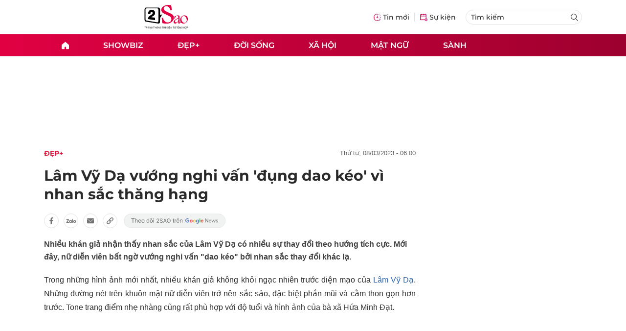

--- FILE ---
content_type: text/html
request_url: https://2sao.vn/lam-vy-da-vuong-nghi-van-dung-dao-keo-vi-nhan-sac-thang-hang-338347.html
body_size: 13037
content:
<!DOCTYPE html>
<html lang="vi" translate="no">
    <head>
        <!-- BEGIN COMPONENT:: COMPONENT1629353 -->
    <meta charset="UTF-8">
    <meta http-equiv="Content-Type" content="text/html; charset=utf-8" />
    <meta name="viewport" content="width=device-width, initial-scale=1, minimum-scale=1, maximum-scale=5, user-scalable=1">    
    <meta name="language" content="vietnamese" />
    <meta name="google" content="notranslate"/>
    <meta name="format-detection" content="telephone=no" />
    <meta name="format-detection" content="email=no" />
        <title>Lâm Vỹ Dạ vướng nghi vấn phẫu thuật thẩm mỹ vì nhan sắc thăng hạng</title>
            <meta name="description" content="Nhiều khán giả nhận thấy nhan sắc của Lâm Vỹ Dạ có nhiều sự thay đổi theo hướng tích cực. Mới đây, nữ diễn viên bất ngờ vướng nghi vấn dao kéo bởi nhan sắc thay đổi khác lạ." />
        <meta name="keywords" content="Lâm Vỹ Dạ" />
        <meta name="news_keywords" content="Lâm Vỹ Dạ" />
            <link rel="alternate" type="application/rss+xml" href="https://2sao.vn/dep.rss">
        <link id="canonical" rel="canonical" href="https://2sao.vn/lam-vy-da-vuong-nghi-van-dung-dao-keo-vi-nhan-sac-thang-hang-338347.html" />
            <meta property="og:description" content="Nhiều khán giả nhận thấy nhan sắc của Lâm Vỹ Dạ có nhiều sự thay đổi theo hướng tích cực. Mới đây, nữ diễn viên bất ngờ vướng nghi vấn 'dao kéo' bởi nhan sắc thay đổi khác lạ." itemprop="description" />
            <meta property="og:type" content="article" />
        <meta property="og:url" content="https://2sao.vn/lam-vy-da-vuong-nghi-van-dung-dao-keo-vi-nhan-sac-thang-hang-338347.html" />    
        <meta property="og:title" content="Lâm Vỹ Dạ vướng nghi vấn 'đụng dao kéo' vì nhan sắc thăng hạng" itemprop="name" />
        <meta property="og:image" content="https://2sao.vietnamnetjsc.vn/images/2023/03/07/20/41/3x2.jpg?width=0&amp;s=tO6e1LJZpwEeUMtwshbehQ" />
    <meta property="og:site_name" content="2Sao.vn" />
    <!--WebsiteSeo _ CodesVerify-->
    <!-- BEGIN COMPONENT:: COMPONENT5000037 -->
<meta property="fb:pages" content="100064531579237" /><meta property="fb:app_id" content="1515961022067266" />
<!-- END COMPONENT:: COMPONENT5000037 -->

    <meta name="REVISIT-AFTER" content="1 DAYS" />
    <meta name="RATING" content="GENERAL" />
    <meta name="DC.title" content="2Sao.vn" />
    <meta name="google-signin-client_id" content="332119470457-94pnj77pdlcpbk4m0gvi2hdej9qg8ath.apps.googleusercontent.com">
    <meta name="geo.region" content="VN-HN" />
    <meta name="geo.placename" content="Hà Nội" />
    <meta name="geo.position" content="21.013835;105.831653" />
    <meta name="ICBM" content="21.013835, 105.831653" />
    <meta name="mobile-web-app-capable" content="yes">
    <meta name="apple-mobile-web-app-capable" content="yes" />
            <meta name="robots" content="noarchive, max-snippet:-1, max-image-preview:large, max-video-preview:-1" />
    <link type="image/x-icon" href="https://static.vnncdn.net/v1/icon/favicon-2sao.ico" rel="shortcut icon">
    <link rel="apple-touch-icon-precomposed" href="https://res-files.vnncdn.net/vps_images/000001/000003/2024/12/25/72x72-65377.png" sizes="72x72">
    <link rel="apple-touch-icon-precomposed" href="https://res-files.vnncdn.net/vps_images/000001/000003/2024/12/25/114x114-65397.png" sizes="144x144">
    <link rel="apple-touch-icon-precomposed" href="https://res-files.vnncdn.net/vps_images/000001/000003/2024/12/25/57x57-65361.png" sizes="57x57">
    <link rel="apple-touch-icon-precomposed" href="https://res-files.vnncdn.net/vps_images/000001/000003/2024/12/25/114x114-65397.png" sizes="114x114">
    <link rel="nokia-touch-icon" href="https://res-files.vnncdn.net/vps_images/000001/000003/2024/12/25/57x57-65361.png">
    <link rel="apple-touch-icon-precomposed" href="https://res-files.vnncdn.net/vps_images/000001/000003/2024/12/25/114x114-65397.png" sizes="1x1">
<!-- END COMPONENT:: COMPONENT1629353 -->


        <!-- BEGIN COMPONENT:: COMPONENT1629354 -->
<script src="https://res-files.vnncdn.net/files/vnnrootconfig-2.js"></script>
<meta name="format-detection" content="telephone=no">
<!-- END COMPONENT:: COMPONENT1629354 -->


        <!-- BEGIN COMPONENT:: COMPONENT1629355 -->
<meta name="facebook-domain-verification" content="6w99ykae4xibbyw4w6ni82k7u2c60l" />
<meta http-equiv="x-dns-prefetch-control" content="on">
<!-- <link rel="dns-prefetch" href="https://comment.vietnamnet.vn"/> -->
<link rel="dns-prefetch" href="https://infonet.vietnamnet.vn"/>
<link rel="dns-prefetch" href="https://res-files.vnncdn.net"/>
<link rel="dns-prefetch" href="https://static-images.vnncdn.net"/>
<link rel="dns-prefetch" href="https://static2-images.vnncdn.net"/>
<link rel="dns-prefetch" href="https://static.vnncdn.net"/>
<link rel="dns-prefetch" href="https://account.vietnamnet.vn"/>
<link rel="dns-prefetch" href="https://tracking.vietnamnetad.vn"/>
<link rel="dns-prefetch" href="https://img.vietnamnetad.vn"/>
<link rel="dns-prefetch" href="https://log.vietnamnetad.vn"/>
<link rel="dns-prefetch" href="https://vads.net.vn"/>
<link rel="dns-prefetch" href="https://log.vads.net.vn"/>
<link rel="dns-prefetch" href="https://adservice.google.com"/>
<link rel="dns-prefetch" href="https://adservice.google.com.vn"/>
<link rel="dns-prefetch" href="https://fonts.googleapis.com"/>
<link rel="dns-prefetch" href="https://fonts.gstatic.com"/>
<link rel="dns-prefetch" href="https://www.googletagmanager.com"/>
<link rel="dns-prefetch" href="https://www.google-analytics.com"/>
<link rel="dns-prefetch" href="https://pagead2.googlesyndication.com"/>
<link rel="dns-prefetch" href="https://media1.admicro.vn"/>
<link rel="dns-prefetch" href="https://lg1.logging.admicro.vn"/>
<link rel="dns-prefetch" href="https://contineljs.com"/>
<link rel="dns-prefetch" href="https://static.contineljs.com"/>
<link rel="dns-prefetch" href="https://tracking.vnncdn.net"/>
<link rel="dns-prefetch" href="https://track-srv.vietnamnet.vn"/>
<link rel="preconnect" href="https://res-files.vnncdn.net"/>
<link rel="preconnect" href="https://fonts.googleapis.com"/>
<link rel="preconnect" href="https://fonts.gstatic.com"/>
<link rel="preconnect" href="https://www.googletagmanager.com"/>
<link rel="preconnect" href="https://www.google-analytics.com"/>
<link rel="preconnect" href="https://pagead2.googlesyndication.com"/>
<script type="text/javascript" async defer src="//ss.yomedia.vn/js/1/70/ads.js"></script>
<script async src="https://www.googletagmanager.com/gtag/js?id=G-6EYL20G41E"></script>
    <script>
        var tracked_url = window.location.pathname + window.location.search + window.location.hash;
        var cate_path = 'dep';
        if(cate_path.length>0)
        {
            tracked_url = '/' + cate_path + tracked_url;
        }
        window.dataLayer = window.dataLayer || [];
        dataLayer.push({
            'ArticleId': '338347',
            'ArticleType': 'Bài thường',
            'ArticleCategory': 'Đẹp+',
            'ArticleSubCategory': '',
            'ArticleAuthor': '',
            'ArticlePublishDate': '2023-03-08T06:00:00.000 +07:00',
            'ArticleEvent': '',
            'ArticleLine': '',
            'ArticleFullUrl': tracked_url,
            'ArticleFullText': '',
            'userN': ''
        });
    </script>
    <!-- Global site tag (gtag.js) - Google Analytics -->
    <script>
        window.dataLayer = window.dataLayer || [];
        function gtag(){dataLayer.push(arguments);}
        gtag('js', new Date());
        gtag('config', 'G-6EYL20G41E');
    </script>
    <script>
        (function(w,d,s,l,i){w[l]=w[l]||[];w[l].push({'gtm.start':
        new Date().getTime(),event:'gtm.js'});var f=d.getElementsByTagName(s)[0],
        j=d.createElement(s),dl=l!='dataLayer'?'&l='+l:'';j.async=true;j.src=
        'https://www.googletagmanager.com/gtm.js?id='+i+dl;f.parentNode.insertBefore(j,f);
        })(window,document,'script','dataLayer','GTM-TDRKR44');
    </script>
    <!--WebsiteSeo _ Loại bài chi tiết await Component.InvokeAsync("WebsiteSeo",new {COMPONENTID="COMPONENT5000038"})  -->    
    <script type="application/ld+json">
    {
        "@context": "http://schema.org",
        "@type": "BreadcrumbList",
        "itemListElement": [{
        "@type": "ListItem",
        "position": 1,
        "item": "https://2sao.vn",
        "name": "Trang chủ"
        }
        
,{"@type": "ListItem","position": 2,"name": "Đẹp+","item": "https://2sao.vn/dep"}]
    }
    </script>
    <script type="application/ld+json">
    {
        "@context": "http://schema.org",
        "@type": "NewsArticle",
        "mainEntityOfPage":{
            "@type":"WebPage",
            "@id":"https://2sao.vn/lam-vy-da-vuong-nghi-van-dung-dao-keo-vi-nhan-sac-thang-hang-338347.html"
        },
        "headline": "Lâm Vỹ Dạ vướng nghi vấn phẫu thuật thẩm mỹ vì nhan sắc thăng hạng",
        "image": {
            "@type": "ImageObject",
            "url": "https://2sao.vietnamnetjsc.vn/images/2023/03/07/20/41/3x2.jpg?width=0&amp;s=tO6e1LJZpwEeUMtwshbehQ",
            "width": 700,
            "height":400
        },
        "datePublished": "2023-03-08T06:00:00.000 +07:00",
        "dateModified": "2023-03-07T20:44:31.000 +07:00",
        "author": [],
        "publisher": {
            "@type": "Organization",
            "name": "https://2sao.vn",
            "logo": {
            "@type": "ImageObject",
            "url": "https://res-files.vnncdn.net/vps_images/000001/000003/2024/12/25/114x114-65397.png",
            "width": 130,
            "height": 60
            }
        },
        "description": "Nhiều khán giả nhận thấy nhan sắc của Lâm Vỹ Dạ có nhiều sự thay đổi theo hướng tích cực. Mới đây, nữ diễn viên bất ngờ vướng nghi vấn 'dao kéo' bởi nhan sắc thay đổi khác lạ."
    }
    </script>   
<script type="text/javascript">
window.AviviD = window.AviviD || {settings:{},status:{}}; AviviD.web_id = "2sao"; AviviD.category_id = "20250225000003"; AviviD.tracking_platform = 'likr'; (function(w,d,s,l,i){w[l]=w[l]||[];w[l].push({'gtm.start': new Date().getTime(),event:'gtm.js'});var f=d.getElementsByTagName(s)[0], j=d.createElement(s),dl=l!='dataLayer'?'&l='+l:'';j.async=true;j.src= 'https://www.googletagmanager.com/gtm.js?id='+i+dl+'&timestamp='+new Date().getTime();f.parentNode.insertBefore(j,f); })(window,document,'script','dataLayer','GTM-W9F4QDN'); (function(w,d,s,l,i){w[l]=w[l]||[];w[l].push({'gtm.start': new Date().getTime(),event:'gtm.js'});var f=d.getElementsByTagName(s)[0], j=d.createElement(s),dl=l!='dataLayer'?'&l='+l:'';j.async=true;j.src= 'https://www.googletagmanager.com/gtm.js?id='+i+dl+'&timestamp='+new Date().getTime();f.parentNode.insertBefore(j,f); })(window,document,'script','dataLayer','GTM-MKB8VFG');
</script>
<!-- END COMPONENT:: COMPONENT1629355 -->

        
        <link vnn="vnncss" rel="stylesheet" href="https://res-files.2sao.vn/vps_jscss/00002/000007/2025/9/5/css-3df14446522a4191957b7df33f167285-desktop-1004-91.css?s=G4V4V4ZETLFkUFrELVW-wA" />

        <!-- BEGIN COMPONENT:: COMPONENT1629356 -->

<!-- END COMPONENT:: COMPONENT1629356 -->

        
        
    </head>

    <body>
        <!-- BEGIN COMPONENT:: COMPONENT1629394 -->
<noscript><iframe src="https://www.googletagmanager.com/ns.html?id=GTM-TDRKR44" height="0" width="0" style="display:none;visibility:hidden"></iframe></noscript>
<!-- End Google Tag Manager (noscript) -->

<input type="hidden" vadscore-url="https://img.vietnamnetad.vn/vadsv2/vadscore.v34.js">
<!-- END COMPONENT:: COMPONENT1629394 -->



        <div class="wrapper">
            <!-- BEGIN COMPONENT:: COMPONENT1629621 -->
    <div id="adzone39" class="vmcadszone banner-top-mashead mobile ads-mobile" data="https://vads.net.vn/Ad?z=39&w=2&domain={p}&isvast=0" style="width: 100vw;min-height: calc(100vw/2);"></div>
<!-- END COMPONENT:: COMPONENT1629621 -->


            <!-- BEGIN COMPONENT:: COMPONENT1629358 -->

<style>
    .header {
        /* background-image: url("https://static.vnncdn.net/v1/background/bg-pc-header-2sao-2-9-2025.jpg"); */
        background-repeat: no-repeat;
        background-position: 31%;
        background-size: cover;
    }

    .header .container__left .header__logo img{
        width: 150px !important;
    }

    @media screen and (max-width: 1023px) {
        
    }
    
    @media screen and (max-width: 767px) {
        .header {
            /* background-image: url("https://static.vnncdn.net/v1/background/bg-mb-header-2sao-2-9-2025.jpg"); */
        }
        .header .container__left .header__logo img{
            width: 110px !important;
        } 
        .header .header__left {
            justify-content: flex-start;
        }
        .header__left-hashtag--item a {
            white-space: nowrap;
        }
        .logo-website img {
            /* width: 140px !important; */
            width: 100% !important;
        }
    }
</style>

<header class="header vnn-header ">
    <div class="header__main">
        <div class="header__left">
            <button type="button" class="btn-hamburger">
                <span class="icon-hamburger"></span>
            </button>
                <a href='/' class="logo-website">
                    <!-- BEGIN COMPONENT:: COMPONENT1629737 -->

<img class="w-full" src="https://static.vnncdn.net/v1/2sao/icons/logo2sao.svg" alt="logo2sao.svg" />


<!-- END COMPONENT:: COMPONENT1629737 -->

                </a>
            <!-- BEGIN COMPONENT:: COMPONENT1629622 -->
<!-- END COMPONENT:: COMPONENT1629622 -->

        </div>
        <ul class="header__right">
            <li class="header__right-item">
                <a href="/tin-moi">
                    <span class="icon-tin-moi"></span>
                    <span>Tin mới</span>
                </a>
            </li>
            <li class="header__right-item notBorder">
                <a href="/su-kien">
                    <span class="icon-su-kien"></span>
                    <span>Sự kiện</span>
                </a>
            </li>
            <li class="header__right-item form-search-wrapper">
                <form method="get" action="/tim-kiem" class="menus__form">
                    <input type="text" name="q" class="field-input" placeholder="Tìm kiếm">
                    <button class="btn-submit">
                        <span class="icon-search"></span>
                    </button>
                </form>
            </li>
        </ul>
    </div>
</header>
<!-- END COMPONENT:: COMPONENT1629358 -->


            <!-- BEGIN COMPONENT:: COMPONENT1629360 -->
<nav class="menus">
    <div class="menus__wrapper">
        <ul class="menus__list">
            <li class="menus__list-item" routerActive="/" exact="true">
                <a href="/" title="2sao"><span class="icon-home"></span></a>
            </li>
                        <li class="menus__list-item" routerActive="/showbiz">
                                <a title="Showbiz" href="/showbiz" data-utm-source="#source=trangchu&medium=menu-top">
                                    Showbiz
                                </a>

                                <ul class="menus__sub-list">
                                        <li>
                                                <a title="Phim" href="/phim" data-utm-source="#source=trangchu&medium=menu-top">
                                                    Phim
                                                </a>
                                        </li>
                                        <li>
                                                <a title="Sao" href="/sao" data-utm-source="#source=trangchu&medium=menu-top">
                                                    Sao
                                                </a>
                                        </li>
                                        <li>
                                                <a title="Nhạc" href="/nhac" data-utm-source="#source=trangchu&medium=menu-top">
                                                    Nhạc
                                                </a>
                                        </li>
                                </ul>
                        </li>
                        <li class="menus__list-item" routerActive="/dep">
                                <a title="Đẹp+" href="/dep" data-utm-source="#source=trangchu&medium=menu-top">
                                    Đẹp+
                                </a>

                        </li>
                        <li class="menus__list-item" routerActive="/doi-song">
                                <a title="Đời sống" href="/doi-song" data-utm-source="#source=trangchu&medium=menu-top">
                                    Đời sống
                                </a>

                        </li>
                        <li class="menus__list-item" routerActive="/xa-hoi">
                                <a title="Xã hội" href="/xa-hoi" data-utm-source="#source=trangchu&medium=menu-top">
                                    Xã hội
                                </a>

                        </li>
                        <li class="menus__list-item" routerActive="/mat-ngu">
                                <a title="Mật ngữ" href="/mat-ngu" data-utm-source="#source=trangchu&medium=menu-top">
                                    Mật ngữ
                                </a>

                        </li>
                        <li class="menus__list-item" routerActive="/sanh">
                                <a title="Sành" href="/sanh" data-utm-source="#source=trangchu&medium=menu-top">
                                    Sành
                                </a>

                        </li>
        </ul>
    </div>
</nav>

<!-- BEGIN COMPONENT:: COMPONENT1629359 -->
<div class="hamburger ">
    <div class="hamburger__wrapper">
        <div class="hamburger__head">
            <button class="btn-hamburger" type="button">
                <span class="icon-close"></span>
            </button>
            <h2 class="logo-website">
                <a href="/" title="2sao">
                    <!-- BEGIN COMPONENT:: COMPONENT1629737 -->

<img class="w-full" src="https://static.vnncdn.net/v1/2sao/icons/logo2sao.svg" alt="logo2sao.svg" />


<!-- END COMPONENT:: COMPONENT1629737 -->

                </a>
            </h2>
        </div>
        <div class="hamburger__main">
            <form action="/tim-kiem" method="get" class="hamburger__main-search">
                <input class="field-input" name="q" type="text" placeholder="Tìm kiếm" />
                <button type="submit" class="btn-submit">
                    <span class="icon-search"></span>
                </button>
            </form>
                <ul class="hamburger__main-list">
                            <li class="hamburger__main-item">
                                <a  title="Showbiz" href="/showbiz">Showbiz</a>
                            </li>
                            <li class="hamburger__main-item">
                                <a  title="Đẹp+" href="/dep">Đẹp+</a>
                            </li>
                            <li class="hamburger__main-item">
                                <a  title="Đời sống" href="/doi-song">Đời sống</a>
                            </li>
                            <li class="hamburger__main-item">
                                <a  title="Xã hội" href="/xa-hoi">Xã hội</a>
                            </li>
                            <li class="hamburger__main-item">
                                <a  title="Mật ngữ" href="/mat-ngu">Mật ngữ</a>
                            </li>
                            <li class="hamburger__main-item">
                                <a  title="Sành" href="/sanh">Sành</a>
                            </li>
                </ul>
        </div>
        <div class="hamburger__bottom">
            <h2 class="logo-website">
                <a href="/" title="2sao">
                    	<!-- BEGIN COMPONENT:: COMPONENT1629738 -->

<img class="w-full" src="https://static.vnncdn.net/v1/2sao/icons/logo_2sao_footer.svg" alt="logo2sao.svg" />
<!-- END COMPONENT:: COMPONENT1629738 -->

                </a>
            </h2>
            <div class="hamburger__bottom-desc">Trang tin tức giải trí xã hội dành cho giới trẻ của công ty Cổ phần truyền thông VietNamNet</div>
            <ul class="hamburger__bottom-info">
                <li>Địa chỉ: Tòa nhà C’land, số 156 ngõ Xã Đàn 2, Đống Đa, Hà Nội</li>
                <li>Điện thoại: 094 388 8166</li>
                <li>Email: banbientap@2sao.vn</li>
                <li>Chịu trách nhiệm nội dung: Trương Thị Minh Hưng</li>
            </ul>
            <ul class="hamburger__bottom-social">
                <li class="hamburger__bottom-social--item">
                    <a href="http://vads.vn" class="social-text" target="_blank">Liên hệ quảng cáo</a>
                </li>
                <li class="hamburger__bottom-social--item">
                    <a href="https://www.facebook.com/2sao.vietnamnet.vn" target="_blank" title="Facebook">
                        <span class="icon-fb"></span>
                    </a>
                </li>
                <li class="hamburger__bottom-social--item">
                    <a href="https://www.youtube.com/@2saotv" target="_blank" title="Tiktok">
                        <span class="icon-yt"></span>
                    </a>
                </li>
                <li class="hamburger__bottom-social--item">
                    <a href="https://www.tiktok.com/@2sao.vn" target="_blank" title="Youtube">
                        <span class="icon-tik"></span>
                    </a>
                </li>
            </ul>
            <div class="hamburger__bottom-contacts">
                <div class="hamburger__bottom-contact">
                    <label> Hà Nội </label>
                    <ul>
                        <li>Hotline: <span>0919 405 885</span></li>
                        <li>Email: vietnamnetjsc.hn@vietnamnet.vn</li>
                    </ul>
                </div>
                <div class="hamburger__bottom-contact">
                    <label> TP. HCM </label>
                    <ul>
                        <li>Hotline: <span>028 38 181 436</span></li>
                        <li>Email: vietnamnetjsc.hcm@vietnamnet.vn</li>
                    </ul>
                </div>
            </div>
            <div class="hamburger__bottom-license">Giấy phép hoạt động số 2442/GP - TTĐT do Sở Thông Tin & Truyền Thông Thành Phố Hà Nội cấp ngày 20/6/2018</div>
        </div>
    </div>
</div>
<!-- END COMPONENT:: COMPONENT1629359 -->

<!-- END COMPONENT:: COMPONENT1629360 -->


            <!-- BEGIN COMPONENT:: COMPONENT1629419 -->

<div class="vmcadszone desktop ads-desktop mt-20" id="adzone1" data="https://vads.net.vn/Ad?z=1&w=2&domain={p}&isvast=0" style="min-height: 170px;"></div>
<!-- END COMPONENT:: COMPONENT1629419 -->


            <!-- BEGIN COMPONENT:: COMPONENT1629382 -->

<!-- END COMPONENT:: COMPONENT1629382 -->



                    <input type="hidden" id="layoutCustom" data-value="" data-value-layout="COMPONENT1629366" data-type="1">
                <input type="hidden" data-pagetypeid="1"/>
<!-- BEGIN COMPONENT:: COMPONENT1629389 -->

<!-- BEGIN COMPONENT:: COMPONENT1629396 -->



<script> 
    window.vnnads = {
        url: 'https://2sao.vn/dep'
    };
</script>

    <input type="hidden" id="queryCatUrl" data-query-caturl="caturl" value="/dep">
    <div style="display:none;" articletrackingv3="true" domain="vietnamnet.vn" categoryalias="/dep" articleid="338347" action="view"></div>


<input type="hidden" class="vnn-user-info"/>
<input type="hidden" data-id="338347" name="currenttitle" class="current-title" title="L&#xE2;m V&#x1EF9; D&#x1EA1; v&#x1B0;&#x1EDB;ng nghi v&#x1EA5;n &#x27;&#x111;&#x1EE5;ng dao k&#xE9;o&#x27; v&#xEC; nhan s&#x1EAF;c th&#x103;ng h&#x1EA1;ng">
<input type="hidden" id="infoConfigGlobalId" template-group-id="00001I" data-premium='False'  data-cate-podcast="false" data-display-type='1' data-url-main-cate="/dep" data-objectid-encrypt="TabIH-WJqRHZsH7MVO8aFg.." data-objectid="338347" data-categoryid="019OR7" data-pageid="3df14446522a4191957b7df33f167285" data-componentid="COMPONENT1629374" data-websiteid="000007" data-catname="chitiet">




<input type="hidden" class="vnn-panorama-module" css='["https://res2-files.vnncdn.net/vps_jscss/00002/000007/2025/1/9/panorama-75-141.css?width=0\u0026s=p8JjhpgjN4z53dDu8FeFqg","https://res2-files.vnncdn.net/vps_jscss/00002/000007/2025/1/9/pannellum-59-142.css?width=0\u0026s=GqKRDczqxFH86Gu4NK-qAQ"]' script='https://res2-files.vnncdn.net/vps_jscss/00002/000007/2025/1/9/vnnpanorama-90-143.js?width=0&amp;s=Rjkxc4-tHy2gHXFzLxkPWw'>

<!-- END COMPONENT:: COMPONENT1629396 -->


<!-- BEGIN COMPONENT:: COMPONENT1629397 -->

    <div class="nav-controls nav__controls vnn-nav-control vnn-share-social ">
        <div class="nav-controls__menu">
           <div class="nav-controls__menu-left">
                <button class="nav-controls__menu-btn vnn-control-hamburger-btn action-item--more-1">
                    <span class="icon-hamburger"></span>
                </button>
                <a href="/" class="logo-website">
                    <!-- BEGIN COMPONENT:: COMPONENT1629737 -->

<img class=" " src="https://static.vnncdn.net/v1/2sao/icons/logo2sao.svg" alt="logo2sao.svg" />


<!-- END COMPONENT:: COMPONENT1629737 -->

                </a>
            </div>
            <div class="nav-controls__menu-group">
                <button class="item-share vnn-share-social-btn"></button>
                <button class="item-bookmark vnn-bookmark"></button>
                <button class="item-text-range vnn-text-range-btn">Aa</button>
            </div>
        </div>
        <div class="nav-controls__share vnn-nav-control-share">
            <button class="vnn-btn-share facebook" data-url="/lam-vy-da-vuong-nghi-van-dung-dao-keo-vi-nhan-sac-thang-hang-338347.html" data-share-type="facebook" title="Chia sẻ với Facebook">
                <img src="https://static.vnncdn.net/v1/2sao/icons/facebook-share-social.svg" alt="share facebook">
                <span>Facebook</span>
            </button>
            <button class="vnn-btn-share email" data-title="L&#xE2;m V&#x1EF9; D&#x1EA1; v&#x1B0;&#x1EDB;ng nghi v&#x1EA5;n &#x27;&#x111;&#x1EE5;ng dao k&#xE9;o&#x27; v&#xEC; nhan s&#x1EAF;c th&#x103;ng h&#x1EA1;ng" data-share-type="email" data-url="/lam-vy-da-vuong-nghi-van-dung-dao-keo-vi-nhan-sac-thang-hang-338347.html" title="Chia sẻ với Email">
                <img src="https://static.vnncdn.net/v1/2sao/icons/email-share-social.svg" alt="share email">
                <span>Email</span>
            </button>
            <button class="vnn-btn-share zalo" data-title="L&#xE2;m V&#x1EF9; D&#x1EA1; v&#x1B0;&#x1EDB;ng nghi v&#x1EA5;n &#x27;&#x111;&#x1EE5;ng dao k&#xE9;o&#x27; v&#xEC; nhan s&#x1EAF;c th&#x103;ng h&#x1EA1;ng" data-url="/lam-vy-da-vuong-nghi-van-dung-dao-keo-vi-nhan-sac-thang-hang-338347.html" title="Chia sẻ với Zalo" data-share-type="zalo">
                <img src="https://static.vnncdn.net/v1/2sao/icons/zalo-share-social.svg" alt="share zalo">
                <div class="zalo-share-button" data-href="" data-oaid="579745863508352884" data-layout="4" data-color="blue" data-customize="true"></div>
                <span>Zalo</span>
            </button>
            <button class="vnn-btn-share copy-url" data-share-type="share" data-url="/lam-vy-da-vuong-nghi-van-dung-dao-keo-vi-nhan-sac-thang-hang-338347.html" title="Sao chép liên kết">
                <img src="https://static.vnncdn.net/v1/2sao/icons/link-share-social.svg" alt="share link">
                <span>Sao chép liên kết</span>
            </button>
        </div>
        <div class="nav-controls__text vnn-nav-control-text">
            <span class="text-left">Aa</span>
            <input min="100" max="135" value="25" type="range" step="0.5">
            <span class="text-right">Aa</span>
        </div>
    </div>
<!-- END COMPONENT:: COMPONENT1629397 -->


        <div class="main bg-white">
            <div class="container detail-page gap-40 ">
                <div class="container__left not-pl">
                    <!-- BEGIN COMPONENT:: COMPONENT1629398 -->

    <div class="bread-crumb-detail sm-show-time">
        <ul>
            <li>
                <a href="/">
                    <img class="icon-home" src="https://static.vnncdn.net/v1/icon/home_mobile.svg"
                        alt="https://static.vnncdn.net/v1/icon/home_mobile.svg">
                </a>
            </li>
        
                <li>
                    <a href="/dep" title="Đẹp+">
                        Đẹp+
                    </a>
                </li>
        </ul>
            <div class="bread-crumb-detail__time">
                <p>Thứ Tư, 08/03/2023 - 06:00</p>
            </div>
    </div>
<!-- END COMPONENT:: COMPONENT1629398 -->


                    <div class="content-detail content-detail-type-1 content-mobile-change">

                        <h1 class="content-detail-title">Lâm Vỹ Dạ vướng nghi vấn 'đụng dao kéo' vì nhan sắc thăng hạng</h1>

                        <!-- BEGIN COMPONENT:: COMPONENT1629400 -->



<!-- END COMPONENT:: COMPONENT1629400 -->

                        
                        <!-- BEGIN COMPONENT:: COMPONENT1629420 -->

<!-- END COMPONENT:: COMPONENT1629420 -->


                        <!-- BEGIN COMPONENT:: COMPONENT1629404 -->

<div class="vnn-share-social share-social sm-hidden ">
    <a class="share-social__link facebook vnn-btn-share hidden-md" title="Chia sẻ bài viết lên facebook" href="javasctip:void(0);" data-url="/lam-vy-da-vuong-nghi-van-dung-dao-keo-vi-nhan-sac-thang-hang-338347.html"
        data-share-type="facebook">
        <span class="icon"></span>
    </a>
    <a class="share-social__link zalo vnn-btn-share hidden-md" title="Chia sẻ bài viết lên zalo" href="javasctip:void(0);" data-title="Lâm Vỹ Dạ vướng nghi vấn 'đụng dao kéo' vì nhan sắc thăng hạng"
        data-url="/lam-vy-da-vuong-nghi-van-dung-dao-keo-vi-nhan-sac-thang-hang-338347.html" data-share-type="zalo">
        <div class="zalo-share-button" data-href="" data-oaid="579745863508352884" data-layout="4" data-color="blue"
            data-customize="true"></div>
        <span class="icon"></span>
    </a>
    <a class="share-social__link email vnn-btn-share hidden-md" title="Chia sẻ bài viết lên email" href="javasctip:void(0);" data-title="Lâm Vỹ Dạ vướng nghi vấn 'đụng dao kéo' vì nhan sắc thăng hạng"
        data-url="/lam-vy-da-vuong-nghi-van-dung-dao-keo-vi-nhan-sac-thang-hang-338347.html" data-share-type="email">
        <span class="icon"></span>
    </a>
    <a class="share-social__link share tooltip vnn-btn-share hidden-md" href="javasctip:void(0);" title="Sao chép liên kết" data-url="/lam-vy-da-vuong-nghi-van-dung-dao-keo-vi-nhan-sac-thang-hang-338347.html"
        data-share-type="share">
        <span class="tooltiptext" id="myTooltip">Sao chép liên kết</span>
        <span class="icon"></span>
    </a>
        <a class="gg_news" rel="noopener nofollow" target="_blank"
            href="https://news.google.com/search?q=2sao.vn&hl=en-US&gl=US&ceid=US%3Aen" title="Google News 2sao">
            <img src="https://static.vnncdn.net/v1/2sao/icons/icon-follow-star.svg" alt="Google News 2sao">
        </a>
</div>
<!-- END COMPONENT:: COMPONENT1629404 -->


                        <!-- BEGIN COMPONENT:: COMPONENT1629422 -->

<!-- END COMPONENT:: COMPONENT1629422 -->


                        <!-- BEGIN COMPONENT:: COMPONENT1629421 -->
<!-- END COMPONENT:: COMPONENT1629421 -->


                        <h2 class="content-detail-sapo sm-sapo-mb-0">Nhiều khán giả nhận thấy nhan sắc của Lâm Vỹ Dạ có nhiều sự thay đổi theo hướng tích cực. Mới đây, nữ diễn viên bất ngờ vướng nghi vấn "dao kéo" bởi nhan sắc thay đổi khác lạ.</h2>
                        <div class="maincontent main-content" id="maincontent">
<p style="text-align: justify;">Trong những hình ảnh mới nhất, nhiều khán giả không khỏi ngạc nhiên trước diện mạo của <a href="https://2sao.vn/lam-vy-da-t-47200.html">Lâm Vỹ Dạ</a>. Những đường nét trên khuôn mặt nữ diễn viên trở nên sắc sảo, đặc biệt phần mũi và cằm thon gọn hơn trước. Tone trang điểm nhẹ nhàng cũng rất phù hợp với độ tuổi và hình ảnh của bà xã Hứa Minh Đạt.</p>

<p style="text-align: center;"><picture><!--[if IE 9]><video style="display: none;"><![endif]--><source data-srcset="https://2sao.vietnamnetjsc.vn/images/2023/03/07/20/40/lam-vy-da-01.jpeg?width=0&amp;s=aJprARyBqBNDMnNOm6eU0A" media="--large"><!--[if IE 9]></video><![endif]--><img style="margin:5px; width:650px" src="[data-uri]" data-original="https://2sao.vietnamnetjsc.vn/images/2023/03/07/20/40/lam-vy-da-01.jpeg?width=0&amp;s=aJprARyBqBNDMnNOm6eU0A" class="lazy " data-srcset="https://2sao.vietnamnetjsc.vn/images/2023/03/07/20/40/lam-vy-da-01.jpeg?width=0&amp;s=aJprARyBqBNDMnNOm6eU0A" alt="Lâm Vỹ Dạ vướng nghi vấn đụng dao kéo vì nhan sắc thăng hạng-1" data-thumb-small-src="https://2sao.vietnamnetjsc.vn/images/2023/03/07/20/40/lam-vy-da-01.jpeg?width=260&amp;s=Wj0PC7w1bYLejIb2eCxSEw"></picture><picture><!--[if IE 9]><video style="display: none;"><![endif]--><source data-srcset="https://2sao.vietnamnetjsc.vn/images/2023/03/07/20/40/lam-vy-da-02.jpeg?width=0&amp;s=dSFaybONaMCS9Oj5F04hdg" media="--large"><!--[if IE 9]></video><![endif]--><img style="margin:5px; width:650px" src="[data-uri]" data-original="https://2sao.vietnamnetjsc.vn/images/2023/03/07/20/40/lam-vy-da-02.jpeg?width=0&amp;s=dSFaybONaMCS9Oj5F04hdg" class="lazy " data-srcset="https://2sao.vietnamnetjsc.vn/images/2023/03/07/20/40/lam-vy-da-02.jpeg?width=0&amp;s=dSFaybONaMCS9Oj5F04hdg" alt="Lâm Vỹ Dạ vướng nghi vấn đụng dao kéo vì nhan sắc thăng hạng-2" data-thumb-small-src="https://2sao.vietnamnetjsc.vn/images/2023/03/07/20/40/lam-vy-da-02.jpeg?width=260&amp;s=poE9LJP1k8KB1e5mWY46Xw"></picture><br>
<em>Khán giả bất ngờ trước hình ảnh mới nhất của Lâm Vỹ Dạ trên trang cá nhân.</em></p>

<p style="text-align: justify;">Trước đó, Lâm Vỹ Dạ vốn không được đánh giá cao về ngoại hình, thậm chí có thời điểm "xuống sắc". Dành thời gian chăm sóc gia đình, ít có thời gian cho bản thân nên nữ diễn viên liên tục xuất hiện với hình ảnh xuề xòa. Thậm chí, nữ diễn viên từng bị đồng nghiệp trêu đùa về nhan sắc trên sóng truyền hình.</p>

<p style="text-align: center;"><picture><!--[if IE 9]><video style="display: none;"><![endif]--><source data-srcset="https://2sao.vietnamnetjsc.vn/images/2023/03/07/20/40/lam-vy-da-03.jpeg?width=0&amp;s=ynnV-3f424VUZHJpxHrY_A" media="--large"><!--[if IE 9]></video><![endif]--><img style="margin:5px; width:650px" src="[data-uri]" data-original="https://2sao.vietnamnetjsc.vn/images/2023/03/07/20/40/lam-vy-da-03.jpeg?width=0&amp;s=ynnV-3f424VUZHJpxHrY_A" class="lazy " data-srcset="https://2sao.vietnamnetjsc.vn/images/2023/03/07/20/40/lam-vy-da-03.jpeg?width=0&amp;s=ynnV-3f424VUZHJpxHrY_A" alt="Lâm Vỹ Dạ vướng nghi vấn đụng dao kéo vì nhan sắc thăng hạng-3" data-thumb-small-src="https://2sao.vietnamnetjsc.vn/images/2023/03/07/20/40/lam-vy-da-03.jpeg?width=260&amp;s=BqffezwRSdsJrOKqgdQoLQ"></picture><br>
<em>Nhan sắc thuở mới vào nghề của Lâm Vỹ Dạ.</em></p>

<p style="text-align: center;"><picture><!--[if IE 9]><video style="display: none;"><![endif]--><source data-srcset="https://2sao.vietnamnetjsc.vn/images/2023/03/07/20/40/lam-vy-da-04.jpeg?width=0&amp;s=DZIE4PGHTiLybglnVlbRLQ" media="--large"><!--[if IE 9]></video><![endif]--><img style="margin:5px; width:650px" src="[data-uri]" data-original="https://2sao.vietnamnetjsc.vn/images/2023/03/07/20/40/lam-vy-da-04.jpeg?width=0&amp;s=DZIE4PGHTiLybglnVlbRLQ" class="lazy " data-srcset="https://2sao.vietnamnetjsc.vn/images/2023/03/07/20/40/lam-vy-da-04.jpeg?width=0&amp;s=DZIE4PGHTiLybglnVlbRLQ" alt="Lâm Vỹ Dạ vướng nghi vấn đụng dao kéo vì nhan sắc thăng hạng-4" data-thumb-small-src="https://2sao.vietnamnetjsc.vn/images/2023/03/07/20/40/lam-vy-da-04.jpeg?width=260&amp;s=boZwUw9T5QNK1ntATseyVQ"></picture><br>
<em>Hình ảnh của nữ diễn viên sau khi sinh con.</em></p>

<p style="text-align: justify;">Thời gian sau này, cô nàng tích cực tham gia các hoạt động nghệ thuật, trở thành gương mặt cho nhiều gameshow ăn khách. Nữ diễn viên đã có sự thay đổi tích cực về ngoại hình cũng như <a href="https://2sao.vn/dep-c-aav/">phong cách thời trang</a>.</p>

<p style="text-align: justify;">Nhờ nỗ lực giảm cân, cô mạnh dạn diện những mẫu váy ôm sát cơ thể hay các bộ cánh nữ tính, điệu đà. Bên cạnh đó, Lâm Vỹ Dạ cũng tự tin thử sức mình với nhiều phong cách khác nhau. Không ít khán giả khen ngợi nữ diễn viên "lão hóa ngược" vì nhan sắc ngày càng thăng hạng, trẻ trung.</p>

<p style="text-align: center;"><picture><!--[if IE 9]><video style="display: none;"><![endif]--><source data-srcset="https://2sao.vietnamnetjsc.vn/images/2023/03/07/20/40/lam-vy-da-05.jpeg?width=0&amp;s=Nt-N8mGUuV4JKPTIPl9nJA" media="--large"><!--[if IE 9]></video><![endif]--><img style="margin:5px; width:650px" src="[data-uri]" data-original="https://2sao.vietnamnetjsc.vn/images/2023/03/07/20/40/lam-vy-da-05.jpeg?width=0&amp;s=Nt-N8mGUuV4JKPTIPl9nJA" class="lazy " data-srcset="https://2sao.vietnamnetjsc.vn/images/2023/03/07/20/40/lam-vy-da-05.jpeg?width=0&amp;s=Nt-N8mGUuV4JKPTIPl9nJA" alt="Lâm Vỹ Dạ vướng nghi vấn đụng dao kéo vì nhan sắc thăng hạng-5" data-thumb-small-src="https://2sao.vietnamnetjsc.vn/images/2023/03/07/20/40/lam-vy-da-05.jpeg?width=260&amp;s=4-nJUxs6IhMyhD5bdPke2g"></picture><br>
<em>Vóc dáng của nữ diễn viên ngày càng thon gọn, cân đối hơn xưa.</em></p>

<p style="text-align: center;"><picture><!--[if IE 9]><video style="display: none;"><![endif]--><source data-srcset="https://2sao.vietnamnetjsc.vn/images/2023/03/07/20/40/lam-vy-da-06.jpeg?width=0&amp;s=i2Z7HLlkz4Y5XBgzkddZ3Q" media="--large"><!--[if IE 9]></video><![endif]--><img style="margin:5px; width:650px" src="[data-uri]" data-original="https://2sao.vietnamnetjsc.vn/images/2023/03/07/20/40/lam-vy-da-06.jpeg?width=0&amp;s=i2Z7HLlkz4Y5XBgzkddZ3Q" class="lazy " data-srcset="https://2sao.vietnamnetjsc.vn/images/2023/03/07/20/40/lam-vy-da-06.jpeg?width=0&amp;s=i2Z7HLlkz4Y5XBgzkddZ3Q" alt="Lâm Vỹ Dạ vướng nghi vấn đụng dao kéo vì nhan sắc thăng hạng-6" data-thumb-small-src="https://2sao.vietnamnetjsc.vn/images/2023/03/07/20/40/lam-vy-da-06.jpeg?width=260&amp;s=Irk7IeEFzgXh1kfzUbQHwg"></picture><br>
<em>Sự khác biệt rõ nét trên hình dáng khuôn mặt - thon gọn, hài hòa hơn xưa khiến khán giả nghi vấn nữ diễn viên đã "đụng dao kéo" để cải thiện nhan sắc.</em></p>

<p style="text-align: center;"><picture><!--[if IE 9]><video style="display: none;"><![endif]--><source data-srcset="https://2sao.vietnamnetjsc.vn/images/2023/03/07/20/40/lam-vy-da-07.jpeg?width=0&amp;s=KXHhsWEX5uC_c3gTjhAxUQ" media="--large"><!--[if IE 9]></video><![endif]--><img style="margin:5px; width:650px" src="[data-uri]" data-original="https://2sao.vietnamnetjsc.vn/images/2023/03/07/20/40/lam-vy-da-07.jpeg?width=0&amp;s=KXHhsWEX5uC_c3gTjhAxUQ" class="lazy " data-srcset="https://2sao.vietnamnetjsc.vn/images/2023/03/07/20/40/lam-vy-da-07.jpeg?width=0&amp;s=KXHhsWEX5uC_c3gTjhAxUQ" alt="Lâm Vỹ Dạ vướng nghi vấn đụng dao kéo vì nhan sắc thăng hạng-7" data-thumb-small-src="https://2sao.vietnamnetjsc.vn/images/2023/03/07/20/40/lam-vy-da-07.jpeg?width=260&amp;s=he9ATXj2ZEiZnIpznGuq7w"></picture><picture><!--[if IE 9]><video style="display: none;"><![endif]--><source data-srcset="https://2sao.vietnamnetjsc.vn/images/2023/03/07/20/40/lam-vy-da-08.jpeg?width=0&amp;s=LFPEoPfzT9JprVBk0KAWcA" media="--large"><!--[if IE 9]></video><![endif]--><img style="margin:5px; width:650px" src="[data-uri]" data-original="https://2sao.vietnamnetjsc.vn/images/2023/03/07/20/40/lam-vy-da-08.jpeg?width=0&amp;s=LFPEoPfzT9JprVBk0KAWcA" class="lazy " data-srcset="https://2sao.vietnamnetjsc.vn/images/2023/03/07/20/40/lam-vy-da-08.jpeg?width=0&amp;s=LFPEoPfzT9JprVBk0KAWcA" alt="Lâm Vỹ Dạ vướng nghi vấn đụng dao kéo vì nhan sắc thăng hạng-8" data-thumb-small-src="https://2sao.vietnamnetjsc.vn/images/2023/03/07/20/40/lam-vy-da-08.jpeg?width=260&amp;s=dO99L0DfWRIR_WnodJVWHg"></picture><br>
<em>Phong cách thời trang của bà xã Hứa Minh Đạt cũng thay đổi đáng kể, hướng đến sự thanh lịch nhưng không kém phần hiện đại, trẻ trung.</em></p>

<p style="text-align: justify;">Bên cạnh nhan sắc thăng hạng và sự nghiệp có nhiều điểm nổi bật, Lâm Vỹ Dạ còn khiến công chúng ngưỡng mộ trước cuộc sống hôn nhân viên mãn. Hiện tại, nữ diễn viên và ông xã <a href="https://2sao.vn/hua-minh-dat-t-50413.html">Hứa Minh Đạt</a> đã có với nhau 2 người con trai. Đặc biệt, cả hai đã sở hữu công ty riêng sau thời gian tích cực làm việc.</p>

<div style="width: 100%; background: #e4e4e4; padding: 15px; display: block; clear: both; border-radius: 5px;overflow:hidden;"><a href="/lam-vy-da-khoe-anh-cuoi-kho-do-voi-hua-minh-dat-12-nam-truoc-n-336362.html" style="display: inline-block; width: 30%; float: left;margin-right:10px;"><picture><!--[if IE 9]><video style="display: none;"><![endif]--><source data-srcset="https://2sao.vietnamnetjsc.vn/images/2023/02/14/10/41/3x2.jpg?width=0&amp;s=O9yEJ43l-ru-tfzHHx--5Q" media="--large"><!--[if IE 9]></video><![endif]--><img style="max-width:100% margin-right:15px; padding-bottom:0px" src="[data-uri]" data-original="https://2sao.vietnamnetjsc.vn/images/2023/02/14/10/41/3x2.jpg?width=0&amp;s=O9yEJ43l-ru-tfzHHx--5Q" class="lazy ingorestyle" data-srcset="https://2sao.vietnamnetjsc.vn/images/2023/02/14/10/41/3x2.jpg?width=0&amp;s=O9yEJ43l-ru-tfzHHx--5Q" alt="Lâm Vỹ Dạ vướng nghi vấn đụng dao kéo vì nhan sắc thăng hạng-9" data-thumb-small-src="https://2sao.vietnamnetjsc.vn/images/2023/02/14/10/41/3x2.jpg?width=260&amp;s=w1plc7uPwl-bX9QstEy9Wg"></picture></a><a href="/dep-c-aav/" style="color: #ff0000;text-decoration: none;font-size: 13px;font-weight:400;">Đẹp+</a>

<div><a href="/lam-vy-da-khoe-anh-cuoi-kho-do-voi-hua-minh-dat-12-nam-truoc-n-336362.html" style="color: #333; font-weight: 700; font-size: 15px;">Lâm Vỹ Dạ khoe ảnh cưới khó đỡ với Hứa Minh Đạt 12 năm trước</a></div>
</div>

<p style="text-align: right;"><strong>Theo Tiền Phong</strong></p>                        </div>

                            <div class="see-original-link">
                                <span class="toogle-see">
                                    Xem link gốc 
                                    <img src="https://static.vnncdn.net/v1/2sao/icons/icon-org-view.svg" alt="icon xem link gốc" />
                                </span>
                                <span class="show-link">https://hoahoctro.tienphong.vn/lam-vy-da-vuong-nghi-van-dung-dao-keo-chi-vi-nhan-sac-ngay-cang-thang-hang-post1515459.tpo</span>
                            </div>

                    </div>

                    <!-- BEGIN COMPONENT:: COMPONENT1629620 -->


<!-- END COMPONENT:: COMPONENT1629620 -->


                    <!-- BEGIN COMPONENT:: COMPONENT1629429 -->
<!-- END COMPONENT:: COMPONENT1629429 -->

                    
                    <!-- BEGIN COMPONENT:: COMPONENT1629401 -->
<div id="vnnid-box-vote" pageType="6" idType="338347" class="vote-news-detail vote-news-type-1 flex justify-center"></div>
<!-- END COMPONENT:: COMPONENT1629401 -->

                    
                    <!-- BEGIN COMPONENT:: COMPONENT1629392 -->
<script src="https://res2-files.vnncdn.net/vps_jscss/00002/000007/2025/1/13/vnncollectinformationmodule-435-122.js"></script>

<div class="collectInfomationBox"></div>
<!-- END COMPONENT:: COMPONENT1629392 -->


                    <!-- BEGIN COMPONENT:: COMPONENT1629633 -->
<!-- END COMPONENT:: COMPONENT1629633 -->


                    <!-- BEGIN COMPONENT:: COMPONENT5000025 -->

<div class="vmcadszone mobile ads-mobile " id="adzone93" data="https://vads.net.vn/Ad?z=93&w=2&domain={p}&isvast=0"></div>
<!-- END COMPONENT:: COMPONENT5000025 -->

                    <!-- BEGIN COMPONENT:: COMPONENT1629735 -->
<div class="vmcadszone mt-15 desktop ads-desktop" id="adzone92" data="https://vads.net.vn/Ad?z=92&w=2&domain={p}&isvast=0"></div>
<!-- END COMPONENT:: COMPONENT1629735 -->


                    <!-- BEGIN COMPONENT:: COMPONENT1629402 -->


        <div class="related-news bg-blue-pale pt-24 ">
            <div class="related-news__heading">
                <div class="title__page d-flex align-items-start justify-content-between ">
                    <div class="title__page--left d-flex align-items-center">
                        <h2 class="d-block text-upper title__page--name">Tin liên quan</h2> 
                    </div>
                </div>
            </div>
            <ul>
                    <li>
                        <h3>
                            <a href="/lam-vy-da-truong-ngoc-anh-mac-sai-o-dam-cuoi-lieu-ha-trinh-323579.html" title="Lâm Vỹ Dạ, Trương Ngọc Ánh mặc sai ở đám cưới Liêu Hà Trinh?" data-utm-source="#source=chitiet&amp;medium=chanbai1">
                                Lâm Vỹ Dạ, Trương Ngọc Ánh mặc sai ở đám cưới Liêu Hà Trinh?
                            </a>
                        </h3>
                    </li>
                    <li>
                        <h3>
                            <a href="/thanh-thanh-huyen-trinh-dien-ra-sao-o-ban-ket-miss-charm-336459.html" title="Thanh Thanh Huyền trình diễn ra sao ở bán kết Miss Charm?" data-utm-source="#source=chitiet&amp;medium=chanbai2">
                                Thanh Thanh Huyền trình diễn ra sao ở bán kết Miss Charm?
                            </a>
                        </h3>
                    </li>
                    <li>
                        <h3>
                            <a href="/doan-di-bang-danh-dau-tuoi-moi-bang-bo-anh-goi-cam-o-bon-tam-336595.html" title="Đoàn Di Băng đánh dấu tuổi mới bằng bộ ảnh gợi cảm ở bồn tắm" data-utm-source="#source=chitiet&amp;medium=chanbai3">
                                Đoàn Di Băng đánh dấu tuổi mới bằng bộ ảnh gợi cảm ở bồn tắm
                            </a>
                        </h3>
                    </li>
            </ul>
        </div>

<!-- END COMPONENT:: COMPONENT1629402 -->


                    <!-- BEGIN COMPONENT:: COMPONENT1629404 -->

<div class="vnn-share-social share-social sm-hidden ">
    <a class="share-social__link facebook vnn-btn-share hidden-md" title="Chia sẻ bài viết lên facebook" href="javasctip:void(0);" data-url="/lam-vy-da-vuong-nghi-van-dung-dao-keo-vi-nhan-sac-thang-hang-338347.html"
        data-share-type="facebook">
        <span class="icon"></span>
    </a>
    <a class="share-social__link zalo vnn-btn-share hidden-md" title="Chia sẻ bài viết lên zalo" href="javasctip:void(0);" data-title="Lâm Vỹ Dạ vướng nghi vấn 'đụng dao kéo' vì nhan sắc thăng hạng"
        data-url="/lam-vy-da-vuong-nghi-van-dung-dao-keo-vi-nhan-sac-thang-hang-338347.html" data-share-type="zalo">
        <div class="zalo-share-button" data-href="" data-oaid="579745863508352884" data-layout="4" data-color="blue"
            data-customize="true"></div>
        <span class="icon"></span>
    </a>
    <a class="share-social__link email vnn-btn-share hidden-md" title="Chia sẻ bài viết lên email" href="javasctip:void(0);" data-title="Lâm Vỹ Dạ vướng nghi vấn 'đụng dao kéo' vì nhan sắc thăng hạng"
        data-url="/lam-vy-da-vuong-nghi-van-dung-dao-keo-vi-nhan-sac-thang-hang-338347.html" data-share-type="email">
        <span class="icon"></span>
    </a>
    <a class="share-social__link share tooltip vnn-btn-share hidden-md" href="javasctip:void(0);" title="Sao chép liên kết" data-url="/lam-vy-da-vuong-nghi-van-dung-dao-keo-vi-nhan-sac-thang-hang-338347.html"
        data-share-type="share">
        <span class="tooltiptext" id="myTooltip">Sao chép liên kết</span>
        <span class="icon"></span>
    </a>
        <a class="gg_news" rel="noopener nofollow" target="_blank"
            href="https://news.google.com/search?q=2sao.vn&hl=en-US&gl=US&ceid=US%3Aen" title="Google News 2sao">
            <img src="https://static.vnncdn.net/v1/2sao/icons/icon-follow-star.svg" alt="Google News 2sao">
        </a>
</div>
<!-- END COMPONENT:: COMPONENT1629404 -->


                    <!-- BEGIN COMPONENT:: COMPONENT1629406 -->

    <div class="tag-cotnent ">
        <ul>
            <li>
                <h2><p>Chủ đề:</p></h2>
            </li>
            <li>
                <h3 title="phẫu thuật thẩm mỹ">
                    <a href="/phau-thuat-tham-my-tag1472.html" title="phẫu thuật thẩm mỹ">
                        phẫu thuật thẩm mỹ
                    </a>
                </h3>
            </li>
            <li>
                <h3 title="Lâm Vỹ Dạ">
                    <a href="/lam-vy-da-tag47200.html" title="Lâm Vỹ Dạ">
                        Lâm Vỹ Dạ
                    </a>
                </h3>
            </li>
        </ul>
    </div>
<!-- END COMPONENT:: COMPONENT1629406 -->


                    <!-- BEGIN COMPONENT:: COMPONENT1629734 -->
<div id="adzone46" class="vmcadszone mb-20 desktop ads-desktop" data="https://vads.net.vn/Ad?z=46&w=2&domain={p}&isvast=0"></div>
<div id="adzone78" class="vmcadszone mb-20 desktop ads-desktop" data="https://vads.net.vn/Ad?z=78&w=2&domain={p}&isvast=0"></div>
<div id="adzone66" class="vmcadszone hidden desktop ads-desktop" data="https://vads.net.vn/Ad?z=66&w=2&domain={p}&isvast=0"></div>
<div id="adzone63" class="vmcadszone hidden desktop ads-desktop" data="https://vads.net.vn/Ad?z=63&w=2&domain={p}&isvast=0"></div>
<div id="adzone37" class="vmcadszone hidden desktop ads-desktop" data="https://vads.net.vn/Ad?z=37&w=2&domain={p}&isvast=0"></div>
<!-- END COMPONENT:: COMPONENT1629734 -->


                    <!-- BEGIN COMPONENT:: COMPONENT1629404 -->

<div class="vnn-share-social share-social xl-hidden md-block ">
    <a class="share-social__link facebook vnn-btn-share hidden-md" title="Chia sẻ bài viết lên facebook" href="javasctip:void(0);" data-url="/lam-vy-da-vuong-nghi-van-dung-dao-keo-vi-nhan-sac-thang-hang-338347.html"
        data-share-type="facebook">
        <span class="icon"></span>
    </a>
    <a class="share-social__link zalo vnn-btn-share hidden-md" title="Chia sẻ bài viết lên zalo" href="javasctip:void(0);" data-title="Lâm Vỹ Dạ vướng nghi vấn 'đụng dao kéo' vì nhan sắc thăng hạng"
        data-url="/lam-vy-da-vuong-nghi-van-dung-dao-keo-vi-nhan-sac-thang-hang-338347.html" data-share-type="zalo">
        <div class="zalo-share-button" data-href="" data-oaid="579745863508352884" data-layout="4" data-color="blue"
            data-customize="true"></div>
        <span class="icon"></span>
    </a>
    <a class="share-social__link email vnn-btn-share hidden-md" title="Chia sẻ bài viết lên email" href="javasctip:void(0);" data-title="Lâm Vỹ Dạ vướng nghi vấn 'đụng dao kéo' vì nhan sắc thăng hạng"
        data-url="/lam-vy-da-vuong-nghi-van-dung-dao-keo-vi-nhan-sac-thang-hang-338347.html" data-share-type="email">
        <span class="icon"></span>
    </a>
    <a class="share-social__link share tooltip vnn-btn-share hidden-md" href="javasctip:void(0);" title="Sao chép liên kết" data-url="/lam-vy-da-vuong-nghi-van-dung-dao-keo-vi-nhan-sac-thang-hang-338347.html"
        data-share-type="share">
        <span class="tooltiptext" id="myTooltip">Sao chép liên kết</span>
        <span class="icon"></span>
    </a>
        <a class="gg_news" rel="noopener nofollow" target="_blank"
            href="https://news.google.com/search?q=2sao.vn&hl=en-US&gl=US&ceid=US%3Aen" title="Google News 2sao">
            <img src="https://static.vnncdn.net/v1/2sao/icons/icon-follow-star.svg" alt="Google News 2sao">
        </a>
</div>
<!-- END COMPONENT:: COMPONENT1629404 -->


                    <!-- BEGIN COMPONENT:: COMPONENT1629736 -->
<div class="vmcadszone mobile ads-mobile" id="adzone72" data="https://vads.net.vn/Ad?z=72&w=2&domain={p}&isvast=0"></div>
<div class="vmcadszone mobile ads-mobile" id="adzone61" data="https://vads.net.vn/Ad?z=61&w=2&domain={p}&isvast=0"></div>
<div class="vmcadszone mobile ads-mobile" id="adzone71" data="https://vads.net.vn/Ad?z=71&w=2&domain={p}&isvast=0"></div>
<div class="vmcadszone mobile ads-mobile" id="adzone62" data="https://vads.net.vn/Ad?z=62&w=2&domain={p}&isvast=0"></div>
<div class="vmcadszone mobile ads-mobile" id="adzone88" data="https://vads.net.vn/Ad?z=88&w=2&domain={p}&isvast=0"></div>
<!-- END COMPONENT:: COMPONENT1629736 -->


                    <!-- BEGIN COMPONENT:: COMPONENT1629630 -->
<div id="adzone40" class="vmcadszone banner-advertisement mb mobile" data="https://vads.net.vn/Ad?z=40&w=2&domain={p}&isvast=0"></div>
<!-- END COMPONENT:: COMPONENT1629630 -->



                        <div class="vnn-series-section mt-20 mb-20 series-section-v3" data-category-id="019OR7" data-top-article="3" data-top-series="3" data-device="d|t|m" data-vnn-utm-source="#vnn_source=chitiet&vnn_medium=tuyenbai"></div>

                        <div class="vnn-event-section component__event--box mb-20 event-section-v3" data-category-id="019OR7" data-top-article="3" data-top-event="3" data-device="m" data-vnn-utm-source="#vnn_source=chitiet&vnn_medium=sukien"></div>
                </div>

                <div class="container__right">
                    <!-- BEGIN COMPONENT:: COMPONENT1629627 -->
<div class="mb-20 vmcadszone desktop ads-desktop" id="adzone11" data="https://vads.net.vn/Ad?z=11&w=2&domain={p}&isvast=0" style="min-height: 250px;">              
</div>
<!-- END COMPONENT:: COMPONENT1629627 -->


                    <!-- BEGIN COMPONENT:: COMPONENT1629628 -->
<div class="mb-20 vmcadszone desktop ads-desktop" id="adzone12" data="https://vads.net.vn/Ad?z=12&w=2&domain={p}&isvast=0" style="min-height: 250px;"> </div>
<!-- END COMPONENT:: COMPONENT1629628 -->


                        <div class="vnn-event-section component__event--box my-20 mb-20 event-section-v3" data-category-id="019OR7" data-top-article="3" data-top-event="3" data-device="d|t"></div>
                    <!-- BEGIN COMPONENT:: COMPONENT1629408 -->

<div class="vmcadszone desktop ads-desktop sticky top-65" id="adzone17" data="https://vads.net.vn/Ad?z=17&w=2&domain={p}&isvast=0"></div>
<!-- END COMPONENT:: COMPONENT1629408 -->

                </div>
            </div>  

            <div class="container detail-page gap-40">
                <div class="container__left not-pl">
                    <h2 class="title-news-same-article mb-20">Tin cùng chuyên mục</h2>
                    
                    <div class="vnn-articles-list vnn-articles-list1 listPostByCate" data-vnn-utm-source="#vnn_source=chitiet&vnn_medium=cungchuyemuc" data-number-skeleton="10"></div>

                    <div class="articles-list2 vnn-articles-list listPostByCate vnn-articles-list2 vnn-articles-load-more" data-number-skeleton="5"> </div>

                </div>

                <div class="container__right">
                    <!-- BEGIN COMPONENT:: COMPONENT1629379 -->

<div class="component__read--box vnn-news-read-more mb-20" device="mobile|tablet|desktop" utm-source="#source=chitiet&amp;medium=docnhieunhat"></div>

<!-- END COMPONENT:: COMPONENT1629379 -->


                    <!-- BEGIN COMPONENT:: COMPONENT1629380 -->
<!-- END COMPONENT:: COMPONENT1629380 -->


                    <!-- BEGIN COMPONENT:: COMPONENT1629409 -->

<div class="vmcadszone desktop ads-desktop mb-20" id="adzone105" data="https://vads.net.vn/Ad?z=105&w=2&domain={p}&isvast=0" style="min-height: 500px;"></div>
<!-- END COMPONENT:: COMPONENT1629409 -->


                    <!-- BEGIN COMPONENT:: COMPONENT1629629 -->

<div class="vmcadszone desktop ads-desktop sticky top-65" id="adzone18" data="https://vads.net.vn/Ad?z=18&w=2&domain={p}&isvast=0" style="min-height: 500px;">                
</div>
<!-- END COMPONENT:: COMPONENT1629629 -->

                </div>
            </div> 

            <!-- BEGIN COMPONENT:: COMPONENT1629443 -->

<div class="box-video mb-20" eventslug="video" categoryid="019OR7" zoneid="" templategroupid="564004" priority="1" pagesize="5" pageindex="0" utm-source="#source=chitiet&amp;medium=box_video"></div>
<!-- END COMPONENT:: COMPONENT1629443 -->

        </div>

<!-- END COMPONENT:: COMPONENT1629389 -->




            <!-- BEGIN COMPONENT:: COMPONENT1629361 -->

<div class="flex justify-center vmcadszone ads-desktop desktop my-20" id="adzone109" data="https://vads.net.vn/Ad?z=109&w=2&domain={p}&isvast=0"></div>
<!-- END COMPONENT:: COMPONENT1629361 -->


            <!-- BEGIN COMPONENT:: COMPONENT1629714 -->

<div class="banner-advertisement vmcadszone mobile " id="adzone41" data="https://vads.net.vn/Ad?z=41&w=2&domain={p}&isvast=0"></div>
<!-- END COMPONENT:: COMPONENT1629714 -->


            <!-- BEGIN COMPONENT:: COMPONENT5000021 -->
<div class="vmcadszone vnn-ads-bottom desktop ads-desktop" id="adzone73" data="https://vads.net.vn/Ad?z=73&w=2&domain={p}&isvast=0"></div>
<div class="vmcadszone vnn-ads-bottom desktop ads-desktop" id="adzone128" data="https://vads.net.vn/Ad?z=128&w=2&domain={p}&isvast=0"></div>
<div class="vmcadszone vnn-ads-bottom desktop ads-desktop" id="adzone129" data="https://vads.net.vn/Ad?z=129&w=2&domain={p}&isvast=0"></div>
<!-- END COMPONENT:: COMPONENT5000021 -->


            <!-- BEGIN COMPONENT:: COMPONENT1629711 -->
<div class="vmcadszone mobile ads-mobile" id="adzone33" data="https://vads.net.vn/Ad?z=33&w=2&domain={p}&isvast=0"> </div>
<div class="vmcadszone mobile ads-mobile" id="adzone104" data="https://vads.net.vn/Ad?z=104&w=2&domain={p}&isvast=0"> </div>
<!-- END COMPONENT:: COMPONENT1629711 -->


            <!-- BEGIN COMPONENT:: COMPONENT1629362 -->
<div class="back-to-top hidden">
    <a href="javascript:;" id="backToTopId" title="Trở lại đầu trang">
        <img src="https://static.vnncdn.net/v1/2sao/icons/back-top-2sao.svg" alt="Trở lại đầu trang">
    </a>
</div>
<!-- END COMPONENT:: COMPONENT1629362 -->


            <!-- BEGIN COMPONENT:: COMPONENT1629363 -->
<footer class="footer">
        <div class="footer__menus">
                    <div class="footer__menus-item">
                        <a title="Showbiz" href="/showbiz">Showbiz</a>
                    </div>
                    <div class="footer__menus-item">
                        <a title="Đẹp+" href="/dep">Đẹp+</a>
                    </div>
                    <div class="footer__menus-item">
                        <a title="Đời sống" href="/doi-song">Đời sống</a>
                    </div>
                    <div class="footer__menus-item">
                        <a title="Xã hội" href="/xa-hoi">Xã hội</a>
                    </div>
                    <div class="footer__menus-item">
                        <a title="Mật ngữ" href="/mat-ngu">Mật ngữ</a>
                    </div>
                    <div class="footer__menus-item">
                        <a title="Sành" href="/sanh">Sành</a>
                    </div>
        </div>        
    <div class="footer__main">
        <div class="footer__info">
            <h2 class="logo-website">
                <a href="/">
                    <!-- BEGIN COMPONENT:: COMPONENT1629738 -->

<img class="w-full" src="https://static.vnncdn.net/v1/2sao/icons/logo_2sao_footer.svg" alt="Trang tin t&#x1EE9;c gi&#x1EA3;i tr&#xED; x&#xE3; h&#x1ED9;i d&#xE0;nh cho gi&#x1EDB;i tr&#x1EBB;" />
<!-- END COMPONENT:: COMPONENT1629738 -->

                </a>
            </h2>

            <div class="footer__info-desc">
                Trang tin tức giải trí xã hội dành cho giới trẻ của công ty Cổ phần truyền thông VietNamNet
            </div>

            <ul class="footer__info-location">
                <li>Địa chỉ: Tòa nhà C’land, số 156 ngõ Xã Đàn 2, Đống Đa, Hà Nội</li>
                <li>Điện thoại: 094 388 8166</li>
                <li>Email: 2sao@vietnamnet.vn</li>
                <li>Chịu trách nhiệm nội dung: Trương Thị Minh Hưng</li>
            </ul>
        </div>
        <div class="footer__contact">
            <ul class="footer__contact-social">
                <li class="footer__contact-social--item">
                    <a href="https://vads.vn" class="social-text" target="_blank">Liên hệ quảng cáo</a>
                </li>
                <li class="footer__contact-social--item">
                    <a href="https://www.facebook.com/2sao.vietnamnet.vn" title="Facebook">
                        <span class="icon-fb"></span>
                    </a>
                </li>
                <li class="footer__contact-social--item">
                    <a href="https://www.youtube.com/@2saotv"  title="Youtube ">
                        <span class="icon-yt"></span>
                    </a>
                </li>
                <li class="footer__contact-social--item">
                    <a href="https://www.tiktok.com/@2sao.vn"  title="Tiktok">
                        <span class="icon-tik"></span>
                    </a>
                </li>
            </ul>

            <div class="footer__contact-hotlines">
                <div class="footer__contact-hotline">
                    <label>
                        Hà Nội
                    </label>
                    <ul>
                        <li>Hotline: <span>0919 405 885</span></li>
                        <li>Email: vietnamnetjsc.hn@vietnamnet.vn</li>
                    </ul>
                </div>
                <div class="footer__contact-hotline">
                    <label>
                        TP. HCM
                    </label>
                    <ul>
                        <li>Hotline: <span>028 38 181 436</span></li>
                        <li>Email: vietnamnetjsc.hcm@vietnamnet.vn</li>
                    </ul>
                </div>
            </div>
        </div>

        <div class="footer__license">
            Giấy phép hoạt động số 2442/GP - TTĐT do Sở Thông Tin &amp; Truyền Thông Thành Phố Hà Nội cấp ngày 20/6/2018
        </div>
    </div>
</footer>
<!-- END COMPONENT:: COMPONENT1629363 -->

        </div>
        
        <script vnn="vnnjs" type="text/javascript" src="https://res-files.2sao.vn/vps_jscss/00002/000007/2025/9/5/js-3df14446522a4191957b7df33f167285-desktop-1004-92.js?s=2YqwqedgzeKeZupGzL3gnw"></script>

        <!-- BEGIN COMPONENT:: COMPONENT1629364 -->

<script type="text/javascript" src="https://res2-files.vnncdn.net/vps_jscss/00002/000007/2025/1/9/vnnvotemodule-133.js"></script>
<script defer>
    document.addEventListener("DOMContentLoaded", function () {
        vnnvotemodule.onInit({
            selector: "#vnnid-box-vote",
            domain: "https://2sao.vn",
            urlCss: "https://res2-files.vnncdn.net/vps_jscss/00002/000007/2025/1/9/main-134.css",
            urlJs: "https://res2-files.vnncdn.net/vps_jscss/00002/000007/2025/1/9/votemodules-135.js"
        });
    })
</script>
<!-- END COMPONENT:: COMPONENT1629364 -->


        <!-- BEGIN COMPONENT:: COMPONENT1629365 -->
<!-- script tracking -->
<script defer="">
    if ((window.location.hash !== '' && /#source=/.test(window.location.hash)) || (window.location.search !== '' && /#source=/.test(window.location.search))) {
        var _utmSource = ((window.location.hash !== '') ? window.location.hash : window.location.search).replace(/^[#,?]+/g, '').split('&');
        if (_utmSource) {
            window.utmSource = {};
            for (var i = 0; i < _utmSource.length; i++) {
                var o = _utmSource[i].split('=');
                if (o.length == 2) window.utmSource[o[0]] = o[1];
            }
            window.dataLayer = window.dataLayer || [];
            dataLayer.push({
                'source': window.utmSource.source ? window.utmSource.source : null
            });
            dataLayer.push({
                'medium': window.utmSource.medium ? window.utmSource.medium : null
            });
            dataLayer.push({
                'campaign': window.utmSource.campaign ? window.utmSource.campaign : null
            });
            dataLayer.push({
                'term': window.utmSource.term ? window.utmSource.term : null
            });
            dataLayer.push({
                'thumb': window.utmSource.thumb ? window.utmSource.thumb : null
            });
        }
        window.history.replaceState(false, false, window.location.protocol + '//' + window.location.hostname + window.location.pathname + (window.location.search != '' ? '' : window.location.search));
        }
        document.addEventListener('click', function (event) {
        var el;
        if (event.target.nodeName === 'A') {
            el = event.target;
        } else {
            el = event.target.closest('a');
        }
        if (el && el.hasAttribute('data-utm-source')) {
            if (el.href && el.href !== window.location.href && el.href !== window.location.href + '#') {
                event.preventDefault();
                var data_utm_source = el.getAttribute('data-utm-source');
                var targetA = el.getAttribute('target');
                if(event.ctrlKey || (targetA && targetA==='_blank')){
                    window.open(el.href + (/^#/.test(data_utm_source) ? data_utm_source : '#' + data_utm_source),'_blank');
                } else {
                    window.location = el.href + (/^#/.test(data_utm_source) ? data_utm_source : '#' + data_utm_source);
                }  
            }
        }
    });
    $('img').on("error", function () {
        var img = $(this);
        try {
            var src = img.attr('src');
            if (src.indexOf('&d=') > -1 || src.indexOf('?d=') > -1) return;
            if(src.indexOf('images.vnncdn.net') > -1){
                if(src.indexOf('?') > -1) {
                    img.attr('src', src+'&d='+new Date().getTime());
                }else{
                    img.attr('src', src+'?d='+new Date().getTime());
                }
                console.log('reload-img-' + img.attr('src'));
            }            
        } catch (ex) { }
    });

</script>
<script defer="">
    $(document).ready(function () {
        var iframes=document.querySelectorAll('iframe');
        if(iframes&&iframes.length>0){
            iframes.forEach(function(iframe){
                var iframeSrc=iframe.src;
                if(iframeSrc.indexOf('embed.vietnamnettv.vn')>-1||iframeSrc.indexOf('embed.vietnamnet.vn')>-1||iframeSrc.indexOf('embed.vnncdn.net')>-1){
                    if(iframeSrc.indexOf('?')>-1){
                        iframe.src=iframeSrc+'&domain='+window.vnnads.url
                    }else{
                        iframe.src=iframeSrc+'?domain='+window.vnnads.url
                    }
                }
            })
        }
        

        let tvcategoryalias = 'trangchu';
        if ($("#infoConfigGlobalId").length > 0) {
            const utmcatname = $("#infoConfigGlobalId").attr('data-utm-catname');
            if(utmcatname !== undefined)
            {
                tvcategoryalias = utmcatname;
                if(utmcatname.charAt(0) === '/')
                {
                    tvcategoryalias = utmcatname.substring(1);
                }

                // tvcategoryalias = tvcategoryalias.replaceAll('-','');
            }
        }
        
        //logo header
        if($(".header__logo") !== undefined)
        {
            var urllogoutm = "#source="+ tvcategoryalias +"&medium=logo-top";
            $(".header__logo a").attr("data-utm-source", urllogoutm);
        }

        //menu header
        if($(".mainNav__list") !== undefined && $(".mainNav__list li").length > 0)
        {
            $(".mainNav__list li:not(.no-action)").find("a:not(.no-check-utm-source)").each(function() {            
                var urlcatenameutm = "#source="+ tvcategoryalias +"&medium=menu-top";	
                $(this).attr("data-utm-source", urlcatenameutm);
            });
        }

        //logo footer
        if($(".footer__top .footer__top-items") !== undefined && $(".footer__top .footer__top-items").length > 0)
        {
            $(".footer__top .footer__top-items").find("a").each(function() {            
                var urlcatenameutm = "#source="+ tvcategoryalias +"&medium=menu-bottom";	
                $(this).attr("data-utm-source", urlcatenameutm);
            });
        }
        //logo footer
        if($(".footer__bottom-logo") !== undefined)
        {
            var urllogoutm = "#source="+ tvcategoryalias +"&medium=logo_bottom";
            $(".footer__bottom-logo a").attr("data-utm-source", urllogoutm);
        }
        // set bài chi tiết của Sự kiện đặc biệt
        var idinfoConfigEvent = document.getElementById("infoConfigEvent");
        if( typeof idinfoConfigEvent !== 'undefined' && idinfoConfigEvent !== null )
        {
            tvcategoryalias = idinfoConfigEvent.value + "_chitiet";
        }

        if($(".hotNews_content_bycat")!== undefined && $(".hotNews_content_bycat li").length > 0)
        {
            $(".hotNews_content_bycat li").find("a").each(function(index) {
                var i = index + 1;   
                var urlcatenameutm = "#source="+ tvcategoryalias +"&medium=box_tinnoibat" + i;
                $(this).attr("data-utm-source", urlcatenameutm);
            });
        }

        if($(".eventzonecat")!== undefined && $(".eventzonecat .owned__list .vnn-title").length > 0)
        {
            $(".eventzonecat .owned__list .vnn-title").find("a").each(function(index) {
                var i = index + 1;   
                var urlcatenameutm = "#source="+ tvcategoryalias +"&medium=box_sukien" + i;
                $(this).attr("data-utm-source", urlcatenameutm);
            });
        }

        if($(".eventzonecat2")!== undefined && $(".eventzonecat2 .subcateBoxHorizontal .vnn-title").length > 0)
        {
            $(".eventzonecat2 .subcateBoxHorizontal .vnn-title").find("a").each(function(index) {
            var i = index + 1;   
            var urlcatenameutm = "#source="+ tvcategoryalias +"&medium=box_sukien" + i;
                $(this).attr("data-utm-source", urlcatenameutm);
            });
        }

        if($(".videoComponent")!== undefined && $(".videoComponent .vnn-title").length > 0)
        {
            $(".videoComponent .vnn-title").find("a").each(function(index) {
            var i = index + 1;   
            var urlcatenameutm = "#source="+ tvcategoryalias +"&medium=box_video" + i;
                $(this).attr("data-utm-source", urlcatenameutm);
            });
        }

        // World Cup
        if($(".breadcrumbIsPin .breadcrumb__main") !== undefined && $(".breadcrumbIsPin .breadcrumb__main li").length > 0)
        {
            $(".breadcrumbIsPin .breadcrumb__main li").find("a:not(.no-check-utm-source)").each(function() {            
                var urlcatenameutm = "#source="+ tvcategoryalias +"&medium=menu-top";	
                $(this).attr("data-utm-source", urlcatenameutm);
            });
        }

    });
</script>
<!-- END COMPONENT:: COMPONENT1629365 -->


        
    <script src="https://res2-files.vnncdn.net/vps_jscss/00002/000007/2025/1/9/vnnconfigdetail-93.js"></script>
   
    <script>
        $(document).ready(function () {
            Vnn2SaoModules.onInit(
            {
                afterCallbackFunc:function(){
                    console.log("after...")
                    layout.initAd();
                }
            },vnnConfig,vnnConfigDetail);

            VnnCollectInformationModule.onInit({
                domain: "https://2sao.vn",
                selector: '.collectInfomationBox',
                locale: 'vi',
                urlJs: 'https://res2-files.vnncdn.net/vps_jscss/00002/000007/2025/1/9/templatecollectinfomation-130.js?width=0&s=8VHI6nFRmh56FKjJUxV65A',
                urlCss: 'https://res2-files.vnncdn.net/vps_jscss/00002/000007/2025/1/9/collect-information-101.css'
            })
        })
    </script>

    <img style='display: block;width: 0;height: 0;' src='https://tracking3.vnncdn.net/tracking/detail?id=338347&w=000007' alt='Tracking'/></body>
</html>


--- FILE ---
content_type: text/html; charset=UTF-8
request_url: https://auto-load-balancer.likr.tw/api/get_client_ip.php
body_size: -136
content:
"3.145.186.85"